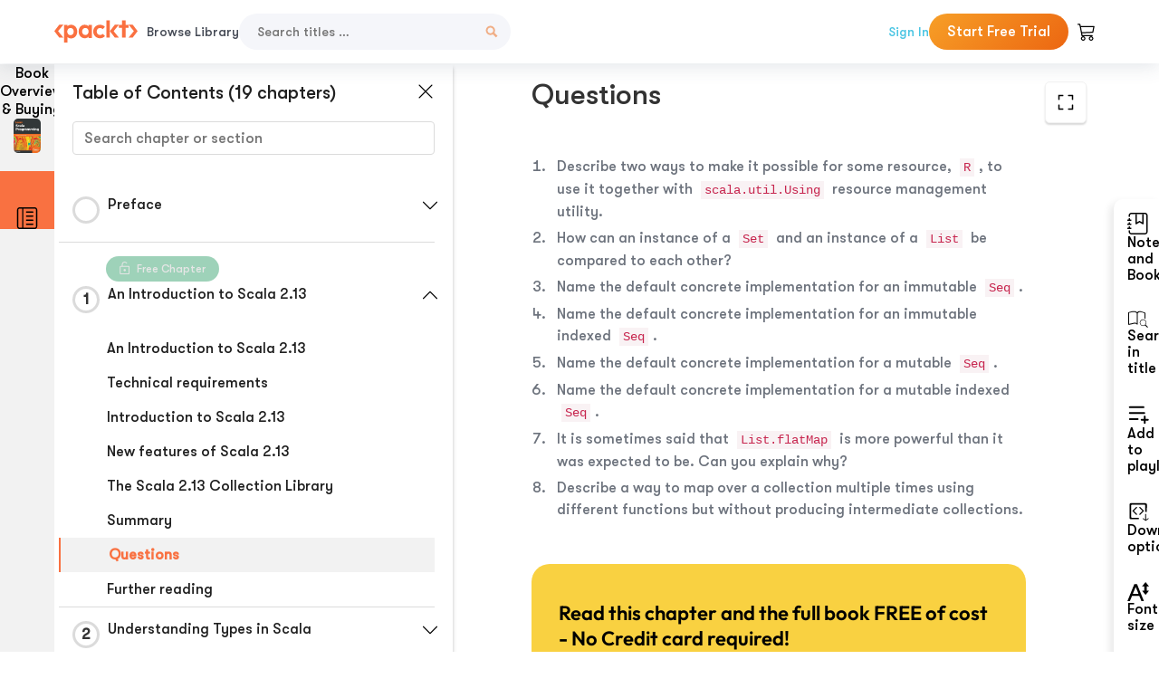

--- FILE ---
content_type: image/svg+xml
request_url: https://subscription.packtpub.com/rebuild/build/assets/new-toc-BUwxm80z.svg
body_size: 168
content:
<svg width="28" height="30" viewBox="0 0 28 30" fill="none" xmlns="http://www.w3.org/2000/svg"><path d="M21.875 5.625C22.3582 5.625 22.75 6.04473 22.75 6.5625C22.75 7.08027 22.3582 7.5 21.875 7.5H13.125C12.6418 7.5 12.25 7.08027 12.25 6.5625C12.25 6.04473 12.6418 5.625 13.125 5.625H21.875Z" fill="#202020"/><path d="M21.875 11.25C22.3582 11.25 22.75 11.6697 22.75 12.1875C22.75 12.7053 22.3582 13.125 21.875 13.125H13.125C12.6418 13.125 12.25 12.7053 12.25 12.1875C12.25 11.6697 12.6418 11.25 13.125 11.25H21.875Z" fill="#202020"/><path d="M22.75 17.8125C22.75 17.2947 22.3582 16.875 21.875 16.875H13.125C12.6418 16.875 12.25 17.2947 12.25 17.8125C12.25 18.3303 12.6418 18.75 13.125 18.75H21.875C22.3582 18.75 22.75 18.3303 22.75 17.8125Z" fill="#202020"/><path d="M21.875 22.5C22.3582 22.5 22.75 22.9197 22.75 23.4375C22.75 23.9553 22.3582 24.375 21.875 24.375H13.125C12.6418 24.375 12.25 23.9553 12.25 23.4375C12.25 22.9197 12.6418 22.5 13.125 22.5H21.875Z" fill="#202020"/><path d="M28 3.75C28 1.67893 26.433 0 24.5 0H3.5C1.567 0 0 1.67893 0 3.75V26.25C0 28.3211 1.567 30 3.5 30H24.5C26.433 30 28 28.3211 28 26.25V3.75ZM7 1.875V28.125H3.5C2.5335 28.125 1.75 27.2855 1.75 26.25V3.75C1.75 2.71447 2.5335 1.875 3.5 1.875H7ZM8.75 1.875H24.5C25.4665 1.875 26.25 2.71447 26.25 3.75V26.25C26.25 27.2855 25.4665 28.125 24.5 28.125H8.75V1.875Z" fill="#202020"/></svg>